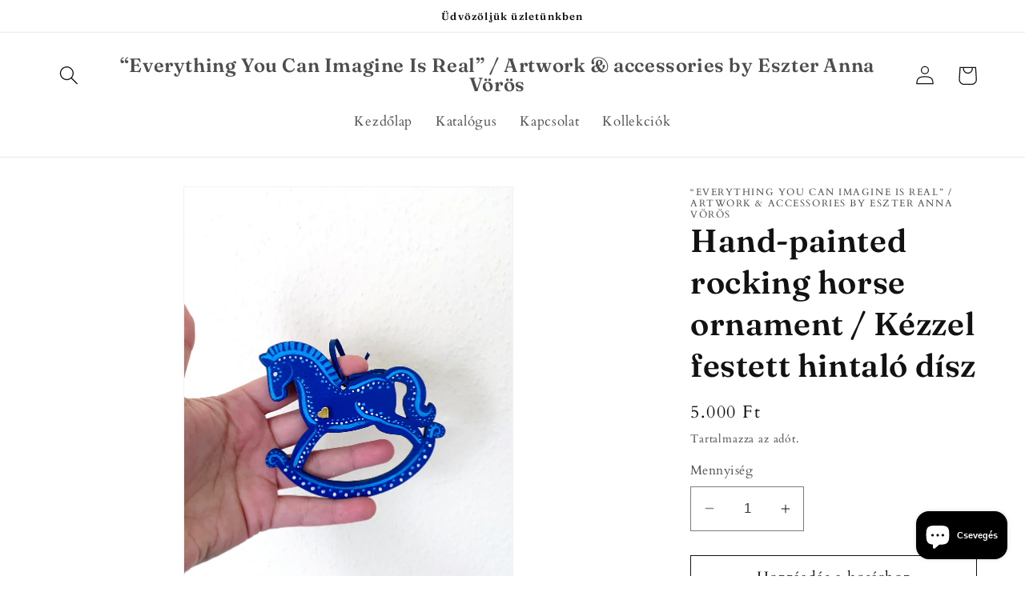

--- FILE ---
content_type: text/javascript
request_url: https://eyciir.com/cdn/shopifycloud/shop-js/modules/v2/client.shop-follow-button_YOr5pvx1.hu.esm.js
body_size: 2108
content:
import{d as e,q as o,aD as t,az as n,p as r,T as l,aF as s,i,_ as a,l as c,y as d,o as u,G as p,a0 as h,h as f,v as m,C as v,E as g,R as w,m as b,A as N,g as _,Q as y,e as O,aG as x}from"./chunk.common_CmNsq_FX.esm.js";import{M as k,A as F}from"./chunk.modal_Dr1CVCYb.esm.js";function L(e,o){return a(this,void 0,void 0,(function*(){try{const t=yield fetch(e,o);return"ok"in t&&!t.ok?null:function(e){return a(this,void 0,void 0,(function*(){try{return e&&"function"==typeof e.json?yield e.json():null}catch(e){return null}}))}(t)}catch(e){return null}}))}function I(o){var t;const{notify:n}=c(),[r,l]=e(null),[s,i]=e(!1);d((()=>{(()=>{a(this,void 0,void 0,(function*(){const e=yield function(){return a(this,arguments,void 0,(function*(e=location.origin){return L(`${e}/meta.json`)}))}(o);e?l(e):n(new Error("Failed to fetch store metadata")),i(!0)}))})()}),[n,o]);const u=null!==(t=null==r?void 0:r.name)&&void 0!==t?t:"the store";return{loaded:s,storeId:null==r?void 0:r.id,storeMetadata:r,storeName:u}}function M({anchorElement:e,devMode:o,onClose:t,storefrontOrigin:n}){var r;const{trackUserAction:l}=u(),{translate:s}=p(),{loaded:a,storeId:c,storeName:d}=I(n),v=c?`https://shop.app/sid/${c}`:"#";if(h()){const e=s("shopFollowButton.followingModal.title",{store:d}),o=s("shopFollowButton.followingModal.subtitle"),n=s("shopFollowButton.continueGeneric");return f(k,{headerLogo:f(m,{className:"h-4-5 text-purple-primary"}),onDismiss:t,popupDisabled:!0,variant:"follow",visible:a,children:f("div",{className:"m-auto p-6 font-sans",children:[f("div",{className:"relative m-auto pb-4 text-center",children:[f("h2",{className:"mb-2 px-6 text-subtitle text-black",children:e}),f("p",{className:"overflow-hidden text-ellipsis whitespace-pre-line text-body-small text-grayscale-d1",children:o})]}),f("div",{className:"flex justify-center",children:f("button",{className:"w-full rounded-md bg-purple-primary p-3 leading-6 text-white no-underline",onClick:function(){l({userAction:"FOLLOWING_GET_SHOP_APP_CLICK"}),i.open(v,"_self"),t()},type:"button",children:n})})]})})}const g=null!==(r=s("shopFollowButton.followingModal.qrAltText"))&&void 0!==r?r:"";let w=c?`https://shop.app/qr/sid/${c}`:"#";return o&&(w="https://shop.app/qr/sid/59659354134"),f(k,{anchorTo:e,disableMinWidth:!0,hideHeader:!0,onDismiss:t,popupDisabled:!0,variant:"follow",visible:a,children:f("div",{className:"m-auto w-55 p-6 font-sans",children:[f("div",{className:"relative m-auto pb-4 text-center",children:f("p",{className:"overflow-hidden text-ellipsis whitespace-pre-line text-grayscale-d1",children:s("shopFollowButton.followingModal.qrHeader",{store:d})})}),f("div",{className:"m-auto w-37 bg-white forced-color-adjust-none",children:f("img",{src:w,alt:g})}),f("div",{className:"flex justify-center px-0 pb-0 pt-4 text-purple-primary",children:f(m,{className:"h-5"})})]})})}function C({className:e,filled:o}){return f("svg",{className:e,xmlns:"http://www.w3.org/2000/svg",fill:"none",viewBox:"0 0 20 20",children:f("path",{fill:o?"currentColor":"none",stroke:"currentColor","stroke-linejoin":"round","stroke-width":"1.667",d:"m9.14 4.502.86.881.86-.881a3.82 3.82 0 0 1 5.437-.064l.064.064c1.498 1.536 1.518 4.014.062 5.576l-.062.066L10 16.666l-6.36-6.524c-1.52-1.557-1.52-4.083 0-5.641a3.822 3.822 0 0 1 5.5 0Z"})})}const S=({clientId:h,devMode:v=!1,storefrontOrigin:g})=>{const{trackPageImpression:w,trackUserAction:k}=u(),{translate:L}=p(),I=b(),{notify:S}=c(),z=N(null),E=N(null),[T,A]=function({key:r,type:l="localStorage",defaultValue:s}){const i=`signInWithShop:${r}`,[a,c]=e((()=>{const e=n(i,{session:"sessionStorage"===l});if(!e)return s;try{return JSON.parse(e)}catch(e){return s}}));return[a,o((e=>{c(e),t(i,JSON.stringify(e),{session:"sessionStorage"===l})}),[i,l])]}({key:"following",defaultValue:!1}),[j,P]=e(!1),[B,D]=e(!1),W=function(e){const{recordCounter:o}=r();return l((()=>{try{if(e&&s(e))return e}catch(e){e instanceof Error&&o("shop_js_invalid_storefront_origin",{attributes:{error:e}})}return i.location.origin}),[e,o])}(g),[G,H]=e();d((()=>{w({page:T?"COMPONENT_LOADED_FOLLOWING":"COMPONENT_LOADED_NOT_FOLLOWING"})}),[T,w]),d((()=>{if(!z.current||void 0===w||!O())return;const e=new IntersectionObserver((o=>{for(const{isIntersecting:t}of o)t&&(null==e||e.disconnect(),w({page:"FOLLOW_BUTTON_SHOWN_IN_VIEWPORT"}))}));return e.observe(z.current),()=>{e.disconnect()}}),[w]);const q=o((()=>{var e;return T?(w({page:"FOLLOWING_GET_SHOP_APP_CTA"}),P(!0)):(k({userAction:"FOLLOW_ON_SHOP_CLICKED"}),v?A(!0):(D(!0),void(null===(e=E.current)||void 0===e||e.open("user_button_clicked"))))}),[v,T,A,w,k]);const K=_("absolute inset-y-0 -z-10 rounded-max bg-purple-primary",T?"w-9 animate-follow":"w-full group-hover_bg-purple-d0"),U=_("group relative inline-flex h-9 items-center rounded-max bg-transparent",T&&"gap-x-1-5"),$=_("cursor-pointer whitespace-nowrap pr-3 font-sans text-button-large transition-colors",T?"text-black":"text-white"),R=T?"shopFollowButton.following":"shopFollowButton.follow",{authorizeUrl:V}=y({clientId:h,error:G,flow:"follow",proxy:!0,redirectType:"iframe",responseType:"code"}),J=B?f(F,{onClose:()=>P(!1),onComplete:function(e){return a(this,arguments,void 0,(function*({loggedIn:e,shouldFinalizeLogin:o,email:t}){e&&o&&(yield x(W,(e=>{S(new Error(e))}))),I("completed",{loggedIn:e,email:t}),A(!0),D(!1),P(!1)}))},onError:function({code:e,email:o,message:t}){var n;I("error",{code:e,email:o,message:t}),"retriable_server_error"===e&&(G===e&&(null===(n=E.current)||void 0===n||n.reload()),H("retriable_server_error"))},onLoaded:function(){var e;!T&&B&&(null===(e=E.current)||void 0===e||e.open("user_button_clicked"))},proxy:!0,ref:E,src:V,storefrontOrigin:W,variant:"follow"}):null,Q=T&&j&&W?f(M,{anchorElement:z,devMode:v,onClose:()=>P(!1),storefrontOrigin:W}):null;return f("div",{className:"relative z-0",children:[f("button",{className:U,onClick:q,type:"button",ref:z,children:[f("div",{className:K}),f("div",{className:"px-2 text-white",children:f(C,{className:"size-5",filled:T})}),f("span",{className:$,children:L(R,{shop:f(m,{className:"relative inline-block h-4 w-auto"})})})]}),J,Q]})},z=e=>a(void 0,void 0,void 0,(function*(){return{shopFollowButton:{follow:"Követés itt: {shop}",following:"Követve itt: {shop}",continueGeneric:"Tovább",followingModal:{title:"A(z) {store} felkeresése a Shop appban",subtitle:"Minden, ami a vásárláshoz, a csomagkövetéshez és a fizetéshez kell, egy helyen.",qrHeader:"Szkenneld be a kódot a(z) {store} áruház felkereséséhez a Shop appban",qrAltText:"A Shop app QR-kódja"}}}}));v((e=>{var{devMode:o,element:t}=e,n=g(e,["devMode","element"]);return f(w,{devMode:o,element:t,monorailProps:{analyticsContext:"loginWithShopFollow",flow:"follow"},featureName:"ShopFollowButton",getFeatureDictionary:z,children:f(S,Object.assign({},n,{devMode:o}))})}),{name:"shop-follow-button",props:{clientId:"string",devMode:"boolean",storefrontOrigin:"string"},shadow:"open"});
//# sourceMappingURL=client.shop-follow-button_YOr5pvx1.hu.esm.js.map
